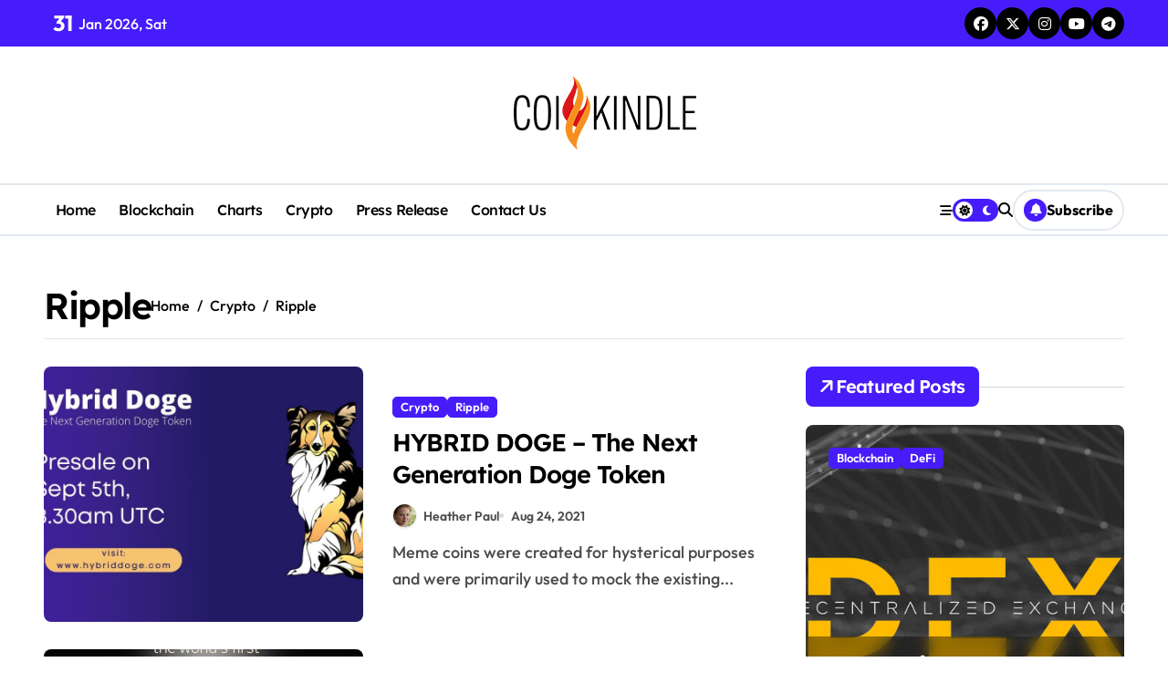

--- FILE ---
content_type: text/html; charset=UTF-8
request_url: https://coinkindle.org/category/crypto/ripple/
body_size: 13930
content:
<!DOCTYPE html><html lang="en-US" prefix="og: https://ogp.me/ns#"><head><script data-no-optimize="1">var litespeed_docref=sessionStorage.getItem("litespeed_docref");litespeed_docref&&(Object.defineProperty(document,"referrer",{get:function(){return litespeed_docref}}),sessionStorage.removeItem("litespeed_docref"));</script> <meta charset="UTF-8"><meta name="viewport" content="width=device-width, initial-scale=1"><link rel="profile" href="https://gmpg.org/xfn/11"><title>Ripple -</title><meta name="description" content="Ripple has the potential to revolutionize the way that world works and we want to be a part of that. -"/><meta name="robots" content="follow, index, max-snippet:-1, max-video-preview:-1, max-image-preview:large"/><link rel="canonical" href="https://coinkindle.org/category/crypto/ripple/" /><meta property="og:locale" content="en_US" /><meta property="og:type" content="article" /><meta property="og:title" content="Ripple -" /><meta property="og:description" content="Ripple has the potential to revolutionize the way that world works and we want to be a part of that. -" /><meta property="og:url" content="https://coinkindle.org/category/crypto/ripple/" /><meta property="og:site_name" content="Coinkindle" /><meta name="twitter:card" content="summary_large_image" /><meta name="twitter:title" content="Ripple -" /><meta name="twitter:description" content="Ripple has the potential to revolutionize the way that world works and we want to be a part of that. -" /><meta name="twitter:label1" content="Posts" /><meta name="twitter:data1" content="2" /> <script type="application/ld+json" class="rank-math-schema">{"@context":"https://schema.org","@graph":[{"@type":"Person","@id":"https://coinkindle.org/#person","name":"Dell Frami","image":{"@type":"ImageObject","@id":"https://coinkindle.org/#logo","url":"https://coinkindle.org/wp-content/uploads/2022/02/cropped-Coinkindle-logo-1-150x80.png","contentUrl":"https://coinkindle.org/wp-content/uploads/2022/02/cropped-Coinkindle-logo-1-150x80.png","caption":"Coinkindle","inLanguage":"en-US"}},{"@type":"WebSite","@id":"https://coinkindle.org/#website","url":"https://coinkindle.org","name":"Coinkindle","alternateName":"Coinkindle","publisher":{"@id":"https://coinkindle.org/#person"},"inLanguage":"en-US"},{"@type":"BreadcrumbList","@id":"https://coinkindle.org/category/crypto/ripple/#breadcrumb","itemListElement":[{"@type":"ListItem","position":"1","item":{"@id":"https://coinkindle.org","name":"Home"}},{"@type":"ListItem","position":"2","item":{"@id":"https://coinkindle.org/category/crypto/ripple/","name":"Ripple"}}]},{"@type":"CollectionPage","@id":"https://coinkindle.org/category/crypto/ripple/#webpage","url":"https://coinkindle.org/category/crypto/ripple/","name":"Ripple -","isPartOf":{"@id":"https://coinkindle.org/#website"},"inLanguage":"en-US","breadcrumb":{"@id":"https://coinkindle.org/category/crypto/ripple/#breadcrumb"}}]}</script> <link rel="alternate" type="application/rss+xml" title=" &raquo; Feed" href="https://coinkindle.org/feed/" /><link rel="alternate" type="application/rss+xml" title=" &raquo; Comments Feed" href="https://coinkindle.org/comments/feed/" /><link rel="alternate" type="application/rss+xml" title=" &raquo; Ripple Category Feed" href="https://coinkindle.org/category/crypto/ripple/feed/" /><style id='wp-img-auto-sizes-contain-inline-css' type='text/css'>img:is([sizes=auto i],[sizes^="auto," i]){contain-intrinsic-size:3000px 1500px}
/*# sourceURL=wp-img-auto-sizes-contain-inline-css */</style><link data-optimized="2" rel="stylesheet" href="https://coinkindle.org/wp-content/litespeed/css/220fd3d3e9f3e6fb3ef0ca2f1782a03e.css?ver=4e39f" /><style id='wp-block-library-theme-inline-css' type='text/css'>.wp-block-audio :where(figcaption){color:#555;font-size:13px;text-align:center}.is-dark-theme .wp-block-audio :where(figcaption){color:#ffffffa6}.wp-block-audio{margin:0 0 1em}.wp-block-code{border:1px solid #ccc;border-radius:4px;font-family:Menlo,Consolas,monaco,monospace;padding:.8em 1em}.wp-block-embed :where(figcaption){color:#555;font-size:13px;text-align:center}.is-dark-theme .wp-block-embed :where(figcaption){color:#ffffffa6}.wp-block-embed{margin:0 0 1em}.blocks-gallery-caption{color:#555;font-size:13px;text-align:center}.is-dark-theme .blocks-gallery-caption{color:#ffffffa6}:root :where(.wp-block-image figcaption){color:#555;font-size:13px;text-align:center}.is-dark-theme :root :where(.wp-block-image figcaption){color:#ffffffa6}.wp-block-image{margin:0 0 1em}.wp-block-pullquote{border-bottom:4px solid;border-top:4px solid;color:currentColor;margin-bottom:1.75em}.wp-block-pullquote :where(cite),.wp-block-pullquote :where(footer),.wp-block-pullquote__citation{color:currentColor;font-size:.8125em;font-style:normal;text-transform:uppercase}.wp-block-quote{border-left:.25em solid;margin:0 0 1.75em;padding-left:1em}.wp-block-quote cite,.wp-block-quote footer{color:currentColor;font-size:.8125em;font-style:normal;position:relative}.wp-block-quote:where(.has-text-align-right){border-left:none;border-right:.25em solid;padding-left:0;padding-right:1em}.wp-block-quote:where(.has-text-align-center){border:none;padding-left:0}.wp-block-quote.is-large,.wp-block-quote.is-style-large,.wp-block-quote:where(.is-style-plain){border:none}.wp-block-search .wp-block-search__label{font-weight:700}.wp-block-search__button{border:1px solid #ccc;padding:.375em .625em}:where(.wp-block-group.has-background){padding:1.25em 2.375em}.wp-block-separator.has-css-opacity{opacity:.4}.wp-block-separator{border:none;border-bottom:2px solid;margin-left:auto;margin-right:auto}.wp-block-separator.has-alpha-channel-opacity{opacity:1}.wp-block-separator:not(.is-style-wide):not(.is-style-dots){width:100px}.wp-block-separator.has-background:not(.is-style-dots){border-bottom:none;height:1px}.wp-block-separator.has-background:not(.is-style-wide):not(.is-style-dots){height:2px}.wp-block-table{margin:0 0 1em}.wp-block-table td,.wp-block-table th{word-break:normal}.wp-block-table :where(figcaption){color:#555;font-size:13px;text-align:center}.is-dark-theme .wp-block-table :where(figcaption){color:#ffffffa6}.wp-block-video :where(figcaption){color:#555;font-size:13px;text-align:center}.is-dark-theme .wp-block-video :where(figcaption){color:#ffffffa6}.wp-block-video{margin:0 0 1em}:root :where(.wp-block-template-part.has-background){margin-bottom:0;margin-top:0;padding:1.25em 2.375em}
/*# sourceURL=/wp-includes/css/dist/block-library/theme.min.css */</style><style id='classic-theme-styles-inline-css' type='text/css'>/*! This file is auto-generated */
.wp-block-button__link{color:#fff;background-color:#32373c;border-radius:9999px;box-shadow:none;text-decoration:none;padding:calc(.667em + 2px) calc(1.333em + 2px);font-size:1.125em}.wp-block-file__button{background:#32373c;color:#fff;text-decoration:none}
/*# sourceURL=/wp-includes/css/classic-themes.min.css */</style><style id='global-styles-inline-css' type='text/css'>:root{--wp--preset--aspect-ratio--square: 1;--wp--preset--aspect-ratio--4-3: 4/3;--wp--preset--aspect-ratio--3-4: 3/4;--wp--preset--aspect-ratio--3-2: 3/2;--wp--preset--aspect-ratio--2-3: 2/3;--wp--preset--aspect-ratio--16-9: 16/9;--wp--preset--aspect-ratio--9-16: 9/16;--wp--preset--color--black: #000000;--wp--preset--color--cyan-bluish-gray: #abb8c3;--wp--preset--color--white: #ffffff;--wp--preset--color--pale-pink: #f78da7;--wp--preset--color--vivid-red: #cf2e2e;--wp--preset--color--luminous-vivid-orange: #ff6900;--wp--preset--color--luminous-vivid-amber: #fcb900;--wp--preset--color--light-green-cyan: #7bdcb5;--wp--preset--color--vivid-green-cyan: #00d084;--wp--preset--color--pale-cyan-blue: #8ed1fc;--wp--preset--color--vivid-cyan-blue: #0693e3;--wp--preset--color--vivid-purple: #9b51e0;--wp--preset--gradient--vivid-cyan-blue-to-vivid-purple: linear-gradient(135deg,rgb(6,147,227) 0%,rgb(155,81,224) 100%);--wp--preset--gradient--light-green-cyan-to-vivid-green-cyan: linear-gradient(135deg,rgb(122,220,180) 0%,rgb(0,208,130) 100%);--wp--preset--gradient--luminous-vivid-amber-to-luminous-vivid-orange: linear-gradient(135deg,rgb(252,185,0) 0%,rgb(255,105,0) 100%);--wp--preset--gradient--luminous-vivid-orange-to-vivid-red: linear-gradient(135deg,rgb(255,105,0) 0%,rgb(207,46,46) 100%);--wp--preset--gradient--very-light-gray-to-cyan-bluish-gray: linear-gradient(135deg,rgb(238,238,238) 0%,rgb(169,184,195) 100%);--wp--preset--gradient--cool-to-warm-spectrum: linear-gradient(135deg,rgb(74,234,220) 0%,rgb(151,120,209) 20%,rgb(207,42,186) 40%,rgb(238,44,130) 60%,rgb(251,105,98) 80%,rgb(254,248,76) 100%);--wp--preset--gradient--blush-light-purple: linear-gradient(135deg,rgb(255,206,236) 0%,rgb(152,150,240) 100%);--wp--preset--gradient--blush-bordeaux: linear-gradient(135deg,rgb(254,205,165) 0%,rgb(254,45,45) 50%,rgb(107,0,62) 100%);--wp--preset--gradient--luminous-dusk: linear-gradient(135deg,rgb(255,203,112) 0%,rgb(199,81,192) 50%,rgb(65,88,208) 100%);--wp--preset--gradient--pale-ocean: linear-gradient(135deg,rgb(255,245,203) 0%,rgb(182,227,212) 50%,rgb(51,167,181) 100%);--wp--preset--gradient--electric-grass: linear-gradient(135deg,rgb(202,248,128) 0%,rgb(113,206,126) 100%);--wp--preset--gradient--midnight: linear-gradient(135deg,rgb(2,3,129) 0%,rgb(40,116,252) 100%);--wp--preset--font-size--small: 13px;--wp--preset--font-size--medium: 20px;--wp--preset--font-size--large: 36px;--wp--preset--font-size--x-large: 42px;--wp--preset--spacing--20: 0.44rem;--wp--preset--spacing--30: 0.67rem;--wp--preset--spacing--40: 1rem;--wp--preset--spacing--50: 1.5rem;--wp--preset--spacing--60: 2.25rem;--wp--preset--spacing--70: 3.38rem;--wp--preset--spacing--80: 5.06rem;--wp--preset--shadow--natural: 6px 6px 9px rgba(0, 0, 0, 0.2);--wp--preset--shadow--deep: 12px 12px 50px rgba(0, 0, 0, 0.4);--wp--preset--shadow--sharp: 6px 6px 0px rgba(0, 0, 0, 0.2);--wp--preset--shadow--outlined: 6px 6px 0px -3px rgb(255, 255, 255), 6px 6px rgb(0, 0, 0);--wp--preset--shadow--crisp: 6px 6px 0px rgb(0, 0, 0);}:root :where(.is-layout-flow) > :first-child{margin-block-start: 0;}:root :where(.is-layout-flow) > :last-child{margin-block-end: 0;}:root :where(.is-layout-flow) > *{margin-block-start: 24px;margin-block-end: 0;}:root :where(.is-layout-constrained) > :first-child{margin-block-start: 0;}:root :where(.is-layout-constrained) > :last-child{margin-block-end: 0;}:root :where(.is-layout-constrained) > *{margin-block-start: 24px;margin-block-end: 0;}:root :where(.is-layout-flex){gap: 24px;}:root :where(.is-layout-grid){gap: 24px;}body .is-layout-flex{display: flex;}.is-layout-flex{flex-wrap: wrap;align-items: center;}.is-layout-flex > :is(*, div){margin: 0;}body .is-layout-grid{display: grid;}.is-layout-grid > :is(*, div){margin: 0;}.has-black-color{color: var(--wp--preset--color--black) !important;}.has-cyan-bluish-gray-color{color: var(--wp--preset--color--cyan-bluish-gray) !important;}.has-white-color{color: var(--wp--preset--color--white) !important;}.has-pale-pink-color{color: var(--wp--preset--color--pale-pink) !important;}.has-vivid-red-color{color: var(--wp--preset--color--vivid-red) !important;}.has-luminous-vivid-orange-color{color: var(--wp--preset--color--luminous-vivid-orange) !important;}.has-luminous-vivid-amber-color{color: var(--wp--preset--color--luminous-vivid-amber) !important;}.has-light-green-cyan-color{color: var(--wp--preset--color--light-green-cyan) !important;}.has-vivid-green-cyan-color{color: var(--wp--preset--color--vivid-green-cyan) !important;}.has-pale-cyan-blue-color{color: var(--wp--preset--color--pale-cyan-blue) !important;}.has-vivid-cyan-blue-color{color: var(--wp--preset--color--vivid-cyan-blue) !important;}.has-vivid-purple-color{color: var(--wp--preset--color--vivid-purple) !important;}.has-black-background-color{background-color: var(--wp--preset--color--black) !important;}.has-cyan-bluish-gray-background-color{background-color: var(--wp--preset--color--cyan-bluish-gray) !important;}.has-white-background-color{background-color: var(--wp--preset--color--white) !important;}.has-pale-pink-background-color{background-color: var(--wp--preset--color--pale-pink) !important;}.has-vivid-red-background-color{background-color: var(--wp--preset--color--vivid-red) !important;}.has-luminous-vivid-orange-background-color{background-color: var(--wp--preset--color--luminous-vivid-orange) !important;}.has-luminous-vivid-amber-background-color{background-color: var(--wp--preset--color--luminous-vivid-amber) !important;}.has-light-green-cyan-background-color{background-color: var(--wp--preset--color--light-green-cyan) !important;}.has-vivid-green-cyan-background-color{background-color: var(--wp--preset--color--vivid-green-cyan) !important;}.has-pale-cyan-blue-background-color{background-color: var(--wp--preset--color--pale-cyan-blue) !important;}.has-vivid-cyan-blue-background-color{background-color: var(--wp--preset--color--vivid-cyan-blue) !important;}.has-vivid-purple-background-color{background-color: var(--wp--preset--color--vivid-purple) !important;}.has-black-border-color{border-color: var(--wp--preset--color--black) !important;}.has-cyan-bluish-gray-border-color{border-color: var(--wp--preset--color--cyan-bluish-gray) !important;}.has-white-border-color{border-color: var(--wp--preset--color--white) !important;}.has-pale-pink-border-color{border-color: var(--wp--preset--color--pale-pink) !important;}.has-vivid-red-border-color{border-color: var(--wp--preset--color--vivid-red) !important;}.has-luminous-vivid-orange-border-color{border-color: var(--wp--preset--color--luminous-vivid-orange) !important;}.has-luminous-vivid-amber-border-color{border-color: var(--wp--preset--color--luminous-vivid-amber) !important;}.has-light-green-cyan-border-color{border-color: var(--wp--preset--color--light-green-cyan) !important;}.has-vivid-green-cyan-border-color{border-color: var(--wp--preset--color--vivid-green-cyan) !important;}.has-pale-cyan-blue-border-color{border-color: var(--wp--preset--color--pale-cyan-blue) !important;}.has-vivid-cyan-blue-border-color{border-color: var(--wp--preset--color--vivid-cyan-blue) !important;}.has-vivid-purple-border-color{border-color: var(--wp--preset--color--vivid-purple) !important;}.has-vivid-cyan-blue-to-vivid-purple-gradient-background{background: var(--wp--preset--gradient--vivid-cyan-blue-to-vivid-purple) !important;}.has-light-green-cyan-to-vivid-green-cyan-gradient-background{background: var(--wp--preset--gradient--light-green-cyan-to-vivid-green-cyan) !important;}.has-luminous-vivid-amber-to-luminous-vivid-orange-gradient-background{background: var(--wp--preset--gradient--luminous-vivid-amber-to-luminous-vivid-orange) !important;}.has-luminous-vivid-orange-to-vivid-red-gradient-background{background: var(--wp--preset--gradient--luminous-vivid-orange-to-vivid-red) !important;}.has-very-light-gray-to-cyan-bluish-gray-gradient-background{background: var(--wp--preset--gradient--very-light-gray-to-cyan-bluish-gray) !important;}.has-cool-to-warm-spectrum-gradient-background{background: var(--wp--preset--gradient--cool-to-warm-spectrum) !important;}.has-blush-light-purple-gradient-background{background: var(--wp--preset--gradient--blush-light-purple) !important;}.has-blush-bordeaux-gradient-background{background: var(--wp--preset--gradient--blush-bordeaux) !important;}.has-luminous-dusk-gradient-background{background: var(--wp--preset--gradient--luminous-dusk) !important;}.has-pale-ocean-gradient-background{background: var(--wp--preset--gradient--pale-ocean) !important;}.has-electric-grass-gradient-background{background: var(--wp--preset--gradient--electric-grass) !important;}.has-midnight-gradient-background{background: var(--wp--preset--gradient--midnight) !important;}.has-small-font-size{font-size: var(--wp--preset--font-size--small) !important;}.has-medium-font-size{font-size: var(--wp--preset--font-size--medium) !important;}.has-large-font-size{font-size: var(--wp--preset--font-size--large) !important;}.has-x-large-font-size{font-size: var(--wp--preset--font-size--x-large) !important;}
:root :where(.wp-block-pullquote){font-size: 1.5em;line-height: 1.6;}
/*# sourceURL=global-styles-inline-css */</style> <script type="litespeed/javascript" data-src="https://coinkindle.org/wp-includes/js/jquery/jquery.min.js" id="jquery-core-js"></script> <script id="whp4872front.js1405-js-extra" type="litespeed/javascript">var whp_local_data={"add_url":"http://coinkindle.org/wp-admin/post-new.php?post_type=event","ajaxurl":"https://coinkindle.org/wp-admin/admin-ajax.php"}</script> <link rel="https://api.w.org/" href="https://coinkindle.org/wp-json/" /><link rel="alternate" title="JSON" type="application/json" href="https://coinkindle.org/wp-json/wp/v2/categories/71" /><link rel="EditURI" type="application/rsd+xml" title="RSD" href="https://coinkindle.org/xmlrpc.php?rsd" /> <script type="litespeed/javascript">(function(w,d,s,l,i){w[l]=w[l]||[];w[l].push({'gtm.start':new Date().getTime(),event:'gtm.js'});var f=d.getElementsByTagName(s)[0],j=d.createElement(s),dl=l!='dataLayer'?'&l='+l:'';j.async=!0;j.src='https://www.googletagmanager.com/gtm.js?id='+i+dl;f.parentNode.insertBefore(j,f)})(window,document,'script','dataLayer','GTM-TF6T5B5')</script> <style>.bs-blog-post p:nth-of-type(1)::first-letter {
                display: none;
            }</style><meta name="generator" content="Elementor 3.34.1; features: additional_custom_breakpoints; settings: css_print_method-external, google_font-enabled, font_display-auto"><style>.e-con.e-parent:nth-of-type(n+4):not(.e-lazyloaded):not(.e-no-lazyload),
				.e-con.e-parent:nth-of-type(n+4):not(.e-lazyloaded):not(.e-no-lazyload) * {
					background-image: none !important;
				}
				@media screen and (max-height: 1024px) {
					.e-con.e-parent:nth-of-type(n+3):not(.e-lazyloaded):not(.e-no-lazyload),
					.e-con.e-parent:nth-of-type(n+3):not(.e-lazyloaded):not(.e-no-lazyload) * {
						background-image: none !important;
					}
				}
				@media screen and (max-height: 640px) {
					.e-con.e-parent:nth-of-type(n+2):not(.e-lazyloaded):not(.e-no-lazyload),
					.e-con.e-parent:nth-of-type(n+2):not(.e-lazyloaded):not(.e-no-lazyload) * {
						background-image: none !important;
					}
				}</style><style type="text/css">.site-title,
                .site-description {
                    position: absolute;
                    clip: rect(1px, 1px, 1px, 1px);
                }</style></head><body class="archive category category-ripple category-71 wp-custom-logo wp-embed-responsive wp-theme-newspaperup wide hfeed  ta-hide-date-author-in-list defaultcolor elementor-default elementor-kit-6" ><noscript><iframe data-lazyloaded="1" src="about:blank" data-litespeed-src="https://www.googletagmanager.com/ns.html?id=GTM-TF6T5B5"
height="0" width="0" style="display:none;visibility:hidden"></iframe></noscript><div id="page" class="site">
<a class="skip-link screen-reader-text" href="#content">
Skip to content    </a><div class="wrapper" id="custom-background-css"><header class="bs-default"><div class="clearfix"></div><div class="bs-head-detail d-none d-lg-flex"><div class="container"><div class="row align-items-center"><div class="col-md-12 col-xs-12"><div class="tobbar-right d-flex-space flex-wrap "><div class="top-date ms-1">
<span class="day">
31                </span>
Jan 2026, Sat</div><ul class="bs-social"><li>
<a  href="#">
<i class="fab fa-facebook"></i>
</a></li><li>
<a  href="#">
<i class="fa-brands fa-x-twitter"></i>
</a></li><li>
<a  href="#">
<i class="fab fa-instagram"></i>
</a></li><li>
<a  href="#">
<i class="fab fa-youtube"></i>
</a></li><li>
<a  href="#">
<i class="fab fa-telegram"></i>
</a></li></ul></div></div></div></div></div><div class="bs-header-main"><div class="inner responsive"><div class="container"><div class="row align-center"><div class="col-md-12 text-center"><div class="logo"><div class="site-logo">
<a href="https://coinkindle.org/" class="navbar-brand" rel="home"><img data-lazyloaded="1" src="[data-uri]" width="250" height="80" data-src="https://coinkindle.org/wp-content/uploads/2022/02/cropped-Coinkindle-logo-1.png" class="custom-logo" alt="Coinkindle logo" decoding="async" /></a></div><div class="site-branding-text d-none"><p class="site-title"> <a href="https://coinkindle.org/" rel="home"></a></p><p class="site-description"></p></div></div></div><div class="col-md-12 center"></div></div></div></div></div><div class="bs-menu-full sticky-header"><div class="container"><div class="main-nav d-flex align-center"><div class="navbar-wp">
<button class="menu-btn">
<span class="icon-bar"></span>
<span class="icon-bar"></span>
<span class="icon-bar"></span>
</button><nav id="main-nav" class="nav-wp justify-start"><ul id="menu-head" class="sm sm-clean"><li id="menu-item-1752" class="menu-item menu-item-type-custom menu-item-object-custom menu-item-home menu-item-1752"><a class="nav-link" title="Home" href="https://coinkindle.org/">Home</a></li><li id="menu-item-1643" class="menu-item menu-item-type-taxonomy menu-item-object-category menu-item-1643"><a class="nav-link" title="Blockchain" href="https://coinkindle.org/category/blockchain/">Blockchain</a></li><li id="menu-item-1772" class="menu-item menu-item-type-taxonomy menu-item-object-category menu-item-1772"><a class="nav-link" title="Charts" href="https://coinkindle.org/category/charts/">Charts</a></li><li id="menu-item-1777" class="menu-item menu-item-type-taxonomy menu-item-object-category current-category-ancestor menu-item-1777"><a class="nav-link" title="Crypto" href="https://coinkindle.org/category/crypto/">Crypto</a></li><li id="menu-item-1804" class="menu-item menu-item-type-taxonomy menu-item-object-category menu-item-1804"><a class="nav-link" title="Press Release" href="https://coinkindle.org/category/press-release/">Press Release</a></li><li id="menu-item-1746" class="menu-item menu-item-type-post_type menu-item-object-page menu-item-1746"><a class="nav-link" title="Contact Us" href="https://coinkindle.org/contact-us/">Contact Us</a></li></ul></nav></div><div class="right-nav"><div class="hedaer-offcanvas d-none d-lg-block">
<button class="offcanvas-trigger" bs-data-clickable-end="true">
<i class="fa-solid fa-bars-staggered"></i>
</button></div>
<label class="switch d-none d-lg-inline-block" for="switch">
<input type="checkbox" name="theme" id="switch" class="defaultcolor" data-skin-mode="defaultcolor">
<span class="slider"></span>
</label>
<a class="msearch element" href="#" bs-search-clickable="true">
<i class="fa-solid fa-magnifying-glass"></i>
</a>
<a href="#" class="subscribe-btn btn btn-one d-flex" data-text="Subscribe"  target="_blank">
<i class="fas fa-bell"></i> <span>Subscribe</span>    </a></div></div></div></div></header><main id="content" class="archive-class content"><div class="container" ><div class="bs-card-box page-entry-title"><div class="page-entry-title-box"><h1 class="entry-title title mb-0">Ripple</h1></div><div class="bs-breadcrumb-section"><div class="overlay"><div class="row"><nav aria-label="breadcrumb"><ol class="breadcrumb"><div role="navigation" aria-label="Breadcrumbs" class="breadcrumb-trail breadcrumbs" itemprop="breadcrumb"><ul class="breadcrumb trail-items" itemscope itemtype="http://schema.org/BreadcrumbList"><meta name="numberOfItems" content="3" /><meta name="itemListOrder" content="Ascending" /><li itemprop="itemListElement breadcrumb-item" itemscope itemtype="http://schema.org/ListItem" class="trail-item breadcrumb-item  trail-begin"><a href="https://coinkindle.org/" rel="home" itemprop="item"><span itemprop="name">Home</span></a><meta itemprop="position" content="1" /></li><li itemprop="itemListElement breadcrumb-item" itemscope itemtype="http://schema.org/ListItem" class="trail-item breadcrumb-item "><a href="https://coinkindle.org/category/crypto/" itemprop="item"><span itemprop="name">Crypto</span></a><meta itemprop="position" content="2" /></li><li itemprop="itemListElement breadcrumb-item" itemscope itemtype="http://schema.org/ListItem" class="trail-item breadcrumb-item  trail-end"><span itemprop="name"><span itemprop="name">Ripple</span></span><meta itemprop="position" content="3" /></li></ul></div></ol></nav></div></div></div></div><div class="row"><div class="col-lg-8 content-right"><div id="list" class="align_cls d-grid post-915 post type-post status-publish format-standard has-post-thumbnail hentry category-crypto category-ripple"><div id="post-915" class="bs-blog-post list-blog post-915 post type-post status-publish format-standard has-post-thumbnail hentry category-crypto category-ripple"><div class="bs-blog-thumb lg back-img" style="background-image: url('https://coinkindle.org/wp-content/uploads/2021/08/DOge.jpg');">
<a href="https://coinkindle.org/hybrid-doge-the-next-generation-doge-token/" class="link-div"></a></div><article class="small col"><div class="bs-blog-category one">
<a href="https://coinkindle.org/category/crypto/" style="" id="category_25_color" >
Crypto                        </a>
<a href="https://coinkindle.org/category/crypto/ripple/" style="" id="category_71_color" >
Ripple                        </a></div><h4 class="entry-title title"><a href="https://coinkindle.org/hybrid-doge-the-next-generation-doge-token/">HYBRID DOGE &#8211; The Next Generation Doge Token</a></h4><div class="bs-blog-meta">
<span class="bs-author">
<a class="auth" href="https://coinkindle.org/author/heatherpaul/">
<img data-lazyloaded="1" src="[data-uri]" data-src="https://coinkindle.org/wp-content/uploads/2022/10/Heather-Paul-150x150.jpg" width="150" height="150" data-srcset="https://coinkindle.org/wp-content/uploads/2022/10/Heather-Paul-300x300.jpg 2x" alt="Heather Paul" class="avatar avatar-150 wp-user-avatar wp-user-avatar-150 alignnone photo" />Heather Paul            </a>
</span>
<span class="bs-blog-date">
<a href="https://coinkindle.org/2021/08/"><time datetime="">Aug 24, 2021</time></a>
</span></div><p>Meme coins were created for hysterical purposes and were primarily used to mock the existing...</p></article></div><div id="post-657" class="bs-blog-post list-blog post-657 post type-post status-publish format-standard has-post-thumbnail hentry category-crypto category-ripple"><div class="bs-blog-thumb lg back-img" style="background-image: url('https://coinkindle.org/wp-content/uploads/2021/06/photo_2021-06-19_21-02-35.jpg');">
<a href="https://coinkindle.org/the-bitcoin-trophy-an-artwork-that-disrupts-nfts/" class="link-div"></a></div><article class="small col"><div class="bs-blog-category one">
<a href="https://coinkindle.org/category/crypto/" style="" id="category_25_color" >
Crypto                        </a>
<a href="https://coinkindle.org/category/crypto/ripple/" style="" id="category_71_color" >
Ripple                        </a></div><h4 class="entry-title title"><a href="https://coinkindle.org/the-bitcoin-trophy-an-artwork-that-disrupts-nfts/">The Bitcoin Trophy: an artwork that disrupts NFTs</a></h4><div class="bs-blog-meta">
<span class="bs-author">
<a class="auth" href="https://coinkindle.org/author/hannabotsford/">
<img data-lazyloaded="1" src="[data-uri]" data-src="https://coinkindle.org/wp-content/uploads/2022/10/Hanna-Botsford-150x150.jpg" width="150" height="150" data-srcset="https://coinkindle.org/wp-content/uploads/2022/10/Hanna-Botsford-300x300.jpg 2x" alt="Hanna Botsford" class="avatar avatar-150 wp-user-avatar wp-user-avatar-150 alignnone photo" />Hanna Botsford            </a>
</span>
<span class="bs-blog-date">
<a href="https://coinkindle.org/2021/06/"><time datetime="">Jun 21, 2021</time></a>
</span></div><p>The crypto space is constantly evolving with beautiful concepts. From digital currencies to NTFs and...</p></article></div><div class="newspaperup-pagination d-flex-center"></div></div></div><aside class="col-lg-4 sidebar-right"><div id="sidebar-right" class="bs-sidebar bs-sticky"><div id="featured_post_widget-3" class="bs-widget featured_post_Widget"><div class="featured-widget wd-back"><div class="bs-widget-title one"><h4 class="title"><span><i class="fas fa-arrow-right"></i></span>Featured Posts</h4><div class="border-line"></div></div><div class="d-grid column2"><div class="colinn"><div class="bs-blog-post three lg back-img bshre mb-4 mb-md-0" style="background-image: url('https://coinkindle.org/wp-content/uploads/2023/06/shutterstock_1352636270-2-2.jpg');">
<a href="https://coinkindle.org/integrating-cross-chain-bridges-with-decentralized-exchanges-dexs-benefits-and-challenges/" class="link-div"></a><div class="bs-blog-category one">
<a href="https://coinkindle.org/category/blockchain/" style="" id="category_7_color" >
Blockchain                        </a>
<a href="https://coinkindle.org/category/defi/" style="" id="category_1_color" >
DeFi                        </a></div><div class="inner"><div class="title-wrap"><h4 class="title"><a title="Integrating Cross-Chain Bridges with Decentralized Exchanges (DEXs): Benefits and Challenges" href="https://coinkindle.org/integrating-cross-chain-bridges-with-decentralized-exchanges-dexs-benefits-and-challenges/">Integrating Cross-Chain Bridges with Decentralized Exchanges (DEXs): Benefits and Challenges</a></h4><div class="btn-wrap">
<a href="https://coinkindle.org/integrating-cross-chain-bridges-with-decentralized-exchanges-dexs-benefits-and-challenges/"><i class="fas fa-arrow-right"></i></a></div></div><div class="bs-blog-meta">
<span class="bs-author">
<a class="auth" href="https://coinkindle.org/author/hannabotsford/">
<img data-lazyloaded="1" src="[data-uri]" data-src="https://coinkindle.org/wp-content/uploads/2022/10/Hanna-Botsford-150x150.jpg" width="150" height="150" data-srcset="https://coinkindle.org/wp-content/uploads/2022/10/Hanna-Botsford-300x300.jpg 2x" alt="Hanna Botsford" class="avatar avatar-150 wp-user-avatar wp-user-avatar-150 alignnone photo" />Hanna Botsford            </a>
</span>
<span class="bs-blog-date">
<a href="https://coinkindle.org/2023/06/"><time datetime="">Jun 19, 2023</time></a>
</span>
<span class="comments-link"> <a href="#">0 Comments</a> </span></div></div></div></div><div class="colinn"><div class="small-post"><div class="img-small-post back-img hlgr" style="background-image: url('https://coinkindle.org/wp-content/uploads/2023/06/20211106-Cross-Chain-Swap-News-1200x675-1.jpg');">
<a href="https://coinkindle.org/cross-chain-swaps-enabling-seamless-asset-transfers-across-different-blockchain-networks/" class="link-div"></a></div><div class="small-post-content"><div class="bs-blog-category one">
<a href="https://coinkindle.org/category/blockchain/" style="" id="category_7_color" >
Blockchain                        </a></div><h5 class="title"><a title="Cross-Chain Swaps: Enabling Seamless Asset Transfers Across Different Blockchain Networks" href="https://coinkindle.org/cross-chain-swaps-enabling-seamless-asset-transfers-across-different-blockchain-networks/">Cross-Chain Swaps: Enabling Seamless Asset Transfers Across Different Blockchain Networks</a></h5><div class="bs-blog-meta">
<span class="bs-blog-date">
<a href="https://coinkindle.org/2023/06/"><time datetime="">Jun 15, 2023</time></a>
</span></div></div></div><div class="small-post"><div class="img-small-post back-img hlgr" style="background-image: url('https://coinkindle.org/wp-content/uploads/2023/06/Blockchain-Games-to-Play-and-Earn.jpg');">
<a href="https://coinkindle.org/nfts-revolutionizing-ownership-in-blockchain-gaming/" class="link-div"></a></div><div class="small-post-content"><div class="bs-blog-category one">
<a href="https://coinkindle.org/category/blockchain/" style="" id="category_7_color" >
Blockchain                        </a>
<a href="https://coinkindle.org/category/nft/" style="" id="category_102_color" >
NFT                        </a></div><h5 class="title"><a title="NFTs: Revolutionizing Ownership in Blockchain Gaming" href="https://coinkindle.org/nfts-revolutionizing-ownership-in-blockchain-gaming/">NFTs: Revolutionizing Ownership in Blockchain Gaming</a></h5><div class="bs-blog-meta">
<span class="bs-blog-date">
<a href="https://coinkindle.org/2023/06/"><time datetime="">Jun 8, 2023</time></a>
</span></div></div></div><div class="small-post"><div class="img-small-post back-img hlgr" style="background-image: url('https://coinkindle.org/wp-content/uploads/2023/06/Think-You-Know-Everything-About-Bitcoin-Here-Are-A-Few-Facts-That-Might-Surprise-You-1.jpg');">
<a href="https://coinkindle.org/the-environmental-impact-of-blockchain-and-defi-examining-sustainability/" class="link-div"></a></div><div class="small-post-content"><div class="bs-blog-category one">
<a href="https://coinkindle.org/category/blockchain/" style="" id="category_7_color" >
Blockchain                        </a>
<a href="https://coinkindle.org/category/defi/" style="" id="category_1_color" >
DeFi                        </a></div><h5 class="title"><a title="The Environmental Impact of Blockchain and DeFi: Examining Sustainability" href="https://coinkindle.org/the-environmental-impact-of-blockchain-and-defi-examining-sustainability/">The Environmental Impact of Blockchain and DeFi: Examining Sustainability</a></h5><div class="bs-blog-meta">
<span class="bs-blog-date">
<a href="https://coinkindle.org/2023/06/"><time datetime="">Jun 2, 2023</time></a>
</span></div></div></div></div></div></div></div></div></aside></div></div></main><div class="missed"><div class="container"><div class="row"><div class="col-12"><div class="wd-back position-relative"><div class="bs-widget-title one"><h4 class="title"><span><i class="fas fa-arrow-right"></i></span>Latest News</h4><div class="border-line"></div></div><div class="missedslider d-grid column4"><div class="bs-blog-post three md back-img bshre mb-0"  style="background-image: url('https://coinkindle.org/wp-content/uploads/2025/11/unnamed-68_11zon.png'); ">
<a class="link-div" href="https://coinkindle.org/why-more-indian-traders-are-choosing-delta-exchange-for-daily-crypto-derivatives-trading-needs/"></a><div class="bs-blog-category one">
<a href="https://coinkindle.org/category/defi/" style="" id="category_1_color" >
DeFi                        </a></div><div class="inner"><div class="title-wrap"><h4 class="title bsm"><a href="https://coinkindle.org/why-more-indian-traders-are-choosing-delta-exchange-for-daily-crypto-derivatives-trading-needs/">Why More Indian Traders Are Choosing Delta Exchange for Daily Crypto Derivatives Trading Needs</a></h4><div class="btn-wrap">
<a href="https://coinkindle.org/why-more-indian-traders-are-choosing-delta-exchange-for-daily-crypto-derivatives-trading-needs/"><i class="fas fa-arrow-right"></i></a></div></div></div></div><div class="bs-blog-post three md back-img bshre mb-0"  style="background-image: url('https://coinkindle.org/wp-content/uploads/2025/10/unnamed-10-1024x576.webp'); ">
<a class="link-div" href="https://coinkindle.org/aivoras-voucher-alpha-the-new-trading-rewards-system-is-here/"></a><div class="bs-blog-category one">
<a href="https://coinkindle.org/category/press-release/" style="" id="category_19_color" >
Press Release                        </a></div><div class="inner"><div class="title-wrap"><h4 class="title bsm"><a href="https://coinkindle.org/aivoras-voucher-alpha-the-new-trading-rewards-system-is-here/">Aivora&#8217;s Voucher Alpha: The New Trading Rewards System is Here</a></h4><div class="btn-wrap">
<a href="https://coinkindle.org/aivoras-voucher-alpha-the-new-trading-rewards-system-is-here/"><i class="fas fa-arrow-right"></i></a></div></div></div></div><div class="bs-blog-post three md back-img bshre mb-0"  style="background-image: url('https://coinkindle.org/wp-content/uploads/2025/09/unnamed-4-1024x341.webp'); ">
<a class="link-div" href="https://coinkindle.org/aivora-launches-unique-application-features-voucher-vip-zone/"></a><div class="bs-blog-category one">
<a href="https://coinkindle.org/category/press-release/" style="" id="category_19_color" >
Press Release                        </a></div><div class="inner"><div class="title-wrap"><h4 class="title bsm"><a href="https://coinkindle.org/aivora-launches-unique-application-features-voucher-vip-zone/">Aivora Launches Unique Application Features: Voucher &amp; VIP Zone</a></h4><div class="btn-wrap">
<a href="https://coinkindle.org/aivora-launches-unique-application-features-voucher-vip-zone/"><i class="fas fa-arrow-right"></i></a></div></div></div></div><div class="bs-blog-post three md back-img bshre mb-0"  style="background-image: url('https://coinkindle.org/wp-content/uploads/2025/09/unnamed-3.webp'); ">
<a class="link-div" href="https://coinkindle.org/how-to-optimize-your-trading-on-aivora-exchange/"></a><div class="bs-blog-category one">
<a href="https://coinkindle.org/category/press-release/" style="" id="category_19_color" >
Press Release                        </a></div><div class="inner"><div class="title-wrap"><h4 class="title bsm"><a href="https://coinkindle.org/how-to-optimize-your-trading-on-aivora-exchange/">How to optimize your trading on Aivora Exchange</a></h4><div class="btn-wrap">
<a href="https://coinkindle.org/how-to-optimize-your-trading-on-aivora-exchange/"><i class="fas fa-arrow-right"></i></a></div></div></div></div></div></div></div></div></div></div><footer class="footer one "
><div class="overlay" style="background-color: ;"><div class="bs-footer-bottom-area"><div class="container"><div class="row align-center"><div class="col-lg-6 col-md-6"><div class="footer-logo text-xs">
<a href="https://coinkindle.org/" class="navbar-brand" rel="home"><img data-lazyloaded="1" src="[data-uri]" width="250" height="80" data-src="https://coinkindle.org/wp-content/uploads/2022/02/cropped-Coinkindle-logo-1.png" class="custom-logo" alt="Coinkindle logo" decoding="async" /></a><div class="site-branding-text"><p class="site-title-footer"> <a href="https://coinkindle.org/" rel="home"></a></p><p class="site-description-footer"></p></div></div></div><div class="col-lg-6 col-md-6"><ul class="bs-social"><li>
<a  href="#">
<i class="fab fa-facebook"></i>
</a></li><li>
<a  href="#">
<i class="fa-brands fa-x-twitter"></i>
</a></li><li>
<a  href="#">
<i class="fab fa-instagram"></i>
</a></li><li>
<a  href="#">
<i class="fab fa-youtube"></i>
</a></li><li>
<a  href="#">
<i class="fab fa-telegram"></i>
</a></li></ul></div></div></div></div><div class="bs-footer-copyright"><div class="container"><div class="row"><div class="col-lg-6 col-md-6 text-xs"><p class="mb-0">
Copyright &copy; All rights reserved                                            <span class="sep"> | </span>
<a href="#" target="_blank">Newspaperup</a> by <a href="https://themeansar.com" target="_blank">Themeansar</a>.</p></div><div class="col-lg-6 col-md-6 text-md-end text-xs"><ul id="menu-footer-page-menu" class="info-right"><li id="menu-item-1747" class="menu-item menu-item-type-post_type menu-item-object-page menu-item-1747"><a class="nav-link" title="Contact Us" href="https://coinkindle.org/contact-us/">Contact Us</a></li><li id="menu-item-1946" class="menu-item menu-item-type-post_type menu-item-object-page menu-item-1946"><a class="nav-link" title="Privacy and Policy" href="https://coinkindle.org/privacy-and-policy/">Privacy and Policy</a></li><li id="menu-item-1749" class="menu-item menu-item-type-post_type menu-item-object-page menu-item-1749"><a class="nav-link" title="Terms and Conditions" href="https://coinkindle.org/terms-and-conditions/">Terms and Conditions</a></li><li id="menu-item-1750" class="menu-item menu-item-type-post_type menu-item-object-page menu-item-1750"><a class="nav-link" title="About Us" href="https://coinkindle.org/about-us/">About Us</a></li></ul></div></div></div></div></div></footer></div><div class="newspaperup_stt">
<a href="#" class="bs_upscr">
<i class="fa-solid fa-angle-up"></i>
</a></div><aside class="bs-offcanvas end" bs-data-targeted="true"><div class="bs-offcanvas-close">
<a href="#" class="bs-offcanvas-btn-close" bs-data-removable="true">
<span></span>
<span></span>
</a></div><div class="bs-offcanvas-inner"><div class="bs-card-box empty-sidebar"><div class="bs-widget-title one"><h4 class="title"><span><i class="fas fa-arrow-right"></i></span>Header Toggle Sidebar</h4><div class="border-line"></div></div><p class='empty-sidebar-widget-text'>
This is an example widget to show how the Header Toggle Sidebar looks by default. You can add custom widgets from the          <a href='https://coinkindle.org/wp-admin/widgets.php' title='widgets'>
widgets          </a>
in the admin.</p></div></div></aside><div class="search-popup" bs-search-targeted="true"><div class="search-popup-content"><div class="search-popup-close">
<button type="button" class="btn-close" bs-dismiss-search="true"><i class="fa-solid fa-xmark"></i></button></div><div class="search-inner"><form role="search" method="get" class="search-form" action="https://coinkindle.org/">
<label>
<span class="screen-reader-text">Search for:</span>
<input type="search" class="search-field" placeholder="Search &hellip;" value="" name="s" />
</label>
<input type="submit" class="search-submit" value="Search" /></form></div></div></div>
 <script type="speculationrules">{"prefetch":[{"source":"document","where":{"and":[{"href_matches":"/*"},{"not":{"href_matches":["/wp-*.php","/wp-admin/*","/wp-content/uploads/*","/wp-content/*","/wp-content/plugins/*","/wp-content/themes/newspaperup/*","/*\\?(.+)"]}},{"not":{"selector_matches":"a[rel~=\"nofollow\"]"}},{"not":{"selector_matches":".no-prefetch, .no-prefetch a"}}]},"eagerness":"conservative"}]}</script> <div class="bs-overlay-section" bs-remove-overlay="true"></div><style type="text/css">:root {
      --wrap-color: #fff;
    }
  /* Top Bar Color*/
  .bs-head-detail, .bs-latest-news .bn_title .title i {
    background: ;
  }
  .bs-head-detail, .bs-latest-news .bs-latest-news-slider a{
    color: ;
  }
  /*==================== Site title and tagline ====================*/
  .site-title a, .site-description{
    color: 000;
  }
  body.dark .site-title a, body.dark .site-description{
    color: #fff;
  }
  /*=================== Blog Post Color ===================*/
  .site-branding-text .site-title a:hover{
    color:  !important;
  }
  body.dark .site-branding-text .site-title a:hover{
    color:  !important;
  }
  /* Footer Color*/
  footer .bs-footer-copyright {
    background: ;
  }
  footer .bs-widget p, footer .site-title a, footer .site-title a:hover , footer .site-description, footer .site-description:hover, footer .bs-widget h6, footer .mg_contact_widget .bs-widget h6 {
    color: ;
  }
  footer .bs-footer-copyright p, footer .bs-footer-copyright a {
    color: ;
  }
  @media (min-width: 992px) {
      
      .archive-class .sidebar-right, .archive-class .sidebar-left , .index-class .sidebar-right, .index-class .sidebar-left{
        flex: 100;
        max-width:% !important;
      }
      .archive-class .content-right , .index-class .content-right {
        max-width: calc((100% - %)) !important;
      }
    }</style> <script type="litespeed/javascript">const lazyloadRunObserver=()=>{const lazyloadBackgrounds=document.querySelectorAll(`.e-con.e-parent:not(.e-lazyloaded)`);const lazyloadBackgroundObserver=new IntersectionObserver((entries)=>{entries.forEach((entry)=>{if(entry.isIntersecting){let lazyloadBackground=entry.target;if(lazyloadBackground){lazyloadBackground.classList.add('e-lazyloaded')}
lazyloadBackgroundObserver.unobserve(entry.target)}})},{rootMargin:'200px 0px 200px 0px'});lazyloadBackgrounds.forEach((lazyloadBackground)=>{lazyloadBackgroundObserver.observe(lazyloadBackground)})};const events=['DOMContentLiteSpeedLoaded','elementor/lazyload/observe',];events.forEach((event)=>{document.addEventListener(event,lazyloadRunObserver)})</script> <script type="litespeed/javascript">/(trident|msie)/i.test(navigator.userAgent)&&document.getElementById&&window.addEventListener&&window.addEventListener("hashchange",function(){var t,e=location.hash.substring(1);/^[A-z0-9_-]+$/.test(e)&&(t=document.getElementById(e))&&(/^(?:a|select|input|button|textarea)$/i.test(t.tagName)||(t.tabIndex=-1),t.focus())},!1)</script> <script data-no-optimize="1">window.lazyLoadOptions=Object.assign({},{threshold:300},window.lazyLoadOptions||{});!function(t,e){"object"==typeof exports&&"undefined"!=typeof module?module.exports=e():"function"==typeof define&&define.amd?define(e):(t="undefined"!=typeof globalThis?globalThis:t||self).LazyLoad=e()}(this,function(){"use strict";function e(){return(e=Object.assign||function(t){for(var e=1;e<arguments.length;e++){var n,a=arguments[e];for(n in a)Object.prototype.hasOwnProperty.call(a,n)&&(t[n]=a[n])}return t}).apply(this,arguments)}function o(t){return e({},at,t)}function l(t,e){return t.getAttribute(gt+e)}function c(t){return l(t,vt)}function s(t,e){return function(t,e,n){e=gt+e;null!==n?t.setAttribute(e,n):t.removeAttribute(e)}(t,vt,e)}function i(t){return s(t,null),0}function r(t){return null===c(t)}function u(t){return c(t)===_t}function d(t,e,n,a){t&&(void 0===a?void 0===n?t(e):t(e,n):t(e,n,a))}function f(t,e){et?t.classList.add(e):t.className+=(t.className?" ":"")+e}function _(t,e){et?t.classList.remove(e):t.className=t.className.replace(new RegExp("(^|\\s+)"+e+"(\\s+|$)")," ").replace(/^\s+/,"").replace(/\s+$/,"")}function g(t){return t.llTempImage}function v(t,e){!e||(e=e._observer)&&e.unobserve(t)}function b(t,e){t&&(t.loadingCount+=e)}function p(t,e){t&&(t.toLoadCount=e)}function n(t){for(var e,n=[],a=0;e=t.children[a];a+=1)"SOURCE"===e.tagName&&n.push(e);return n}function h(t,e){(t=t.parentNode)&&"PICTURE"===t.tagName&&n(t).forEach(e)}function a(t,e){n(t).forEach(e)}function m(t){return!!t[lt]}function E(t){return t[lt]}function I(t){return delete t[lt]}function y(e,t){var n;m(e)||(n={},t.forEach(function(t){n[t]=e.getAttribute(t)}),e[lt]=n)}function L(a,t){var o;m(a)&&(o=E(a),t.forEach(function(t){var e,n;e=a,(t=o[n=t])?e.setAttribute(n,t):e.removeAttribute(n)}))}function k(t,e,n){f(t,e.class_loading),s(t,st),n&&(b(n,1),d(e.callback_loading,t,n))}function A(t,e,n){n&&t.setAttribute(e,n)}function O(t,e){A(t,rt,l(t,e.data_sizes)),A(t,it,l(t,e.data_srcset)),A(t,ot,l(t,e.data_src))}function w(t,e,n){var a=l(t,e.data_bg_multi),o=l(t,e.data_bg_multi_hidpi);(a=nt&&o?o:a)&&(t.style.backgroundImage=a,n=n,f(t=t,(e=e).class_applied),s(t,dt),n&&(e.unobserve_completed&&v(t,e),d(e.callback_applied,t,n)))}function x(t,e){!e||0<e.loadingCount||0<e.toLoadCount||d(t.callback_finish,e)}function M(t,e,n){t.addEventListener(e,n),t.llEvLisnrs[e]=n}function N(t){return!!t.llEvLisnrs}function z(t){if(N(t)){var e,n,a=t.llEvLisnrs;for(e in a){var o=a[e];n=e,o=o,t.removeEventListener(n,o)}delete t.llEvLisnrs}}function C(t,e,n){var a;delete t.llTempImage,b(n,-1),(a=n)&&--a.toLoadCount,_(t,e.class_loading),e.unobserve_completed&&v(t,n)}function R(i,r,c){var l=g(i)||i;N(l)||function(t,e,n){N(t)||(t.llEvLisnrs={});var a="VIDEO"===t.tagName?"loadeddata":"load";M(t,a,e),M(t,"error",n)}(l,function(t){var e,n,a,o;n=r,a=c,o=u(e=i),C(e,n,a),f(e,n.class_loaded),s(e,ut),d(n.callback_loaded,e,a),o||x(n,a),z(l)},function(t){var e,n,a,o;n=r,a=c,o=u(e=i),C(e,n,a),f(e,n.class_error),s(e,ft),d(n.callback_error,e,a),o||x(n,a),z(l)})}function T(t,e,n){var a,o,i,r,c;t.llTempImage=document.createElement("IMG"),R(t,e,n),m(c=t)||(c[lt]={backgroundImage:c.style.backgroundImage}),i=n,r=l(a=t,(o=e).data_bg),c=l(a,o.data_bg_hidpi),(r=nt&&c?c:r)&&(a.style.backgroundImage='url("'.concat(r,'")'),g(a).setAttribute(ot,r),k(a,o,i)),w(t,e,n)}function G(t,e,n){var a;R(t,e,n),a=e,e=n,(t=Et[(n=t).tagName])&&(t(n,a),k(n,a,e))}function D(t,e,n){var a;a=t,(-1<It.indexOf(a.tagName)?G:T)(t,e,n)}function S(t,e,n){var a;t.setAttribute("loading","lazy"),R(t,e,n),a=e,(e=Et[(n=t).tagName])&&e(n,a),s(t,_t)}function V(t){t.removeAttribute(ot),t.removeAttribute(it),t.removeAttribute(rt)}function j(t){h(t,function(t){L(t,mt)}),L(t,mt)}function F(t){var e;(e=yt[t.tagName])?e(t):m(e=t)&&(t=E(e),e.style.backgroundImage=t.backgroundImage)}function P(t,e){var n;F(t),n=e,r(e=t)||u(e)||(_(e,n.class_entered),_(e,n.class_exited),_(e,n.class_applied),_(e,n.class_loading),_(e,n.class_loaded),_(e,n.class_error)),i(t),I(t)}function U(t,e,n,a){var o;n.cancel_on_exit&&(c(t)!==st||"IMG"===t.tagName&&(z(t),h(o=t,function(t){V(t)}),V(o),j(t),_(t,n.class_loading),b(a,-1),i(t),d(n.callback_cancel,t,e,a)))}function $(t,e,n,a){var o,i,r=(i=t,0<=bt.indexOf(c(i)));s(t,"entered"),f(t,n.class_entered),_(t,n.class_exited),o=t,i=a,n.unobserve_entered&&v(o,i),d(n.callback_enter,t,e,a),r||D(t,n,a)}function q(t){return t.use_native&&"loading"in HTMLImageElement.prototype}function H(t,o,i){t.forEach(function(t){return(a=t).isIntersecting||0<a.intersectionRatio?$(t.target,t,o,i):(e=t.target,n=t,a=o,t=i,void(r(e)||(f(e,a.class_exited),U(e,n,a,t),d(a.callback_exit,e,n,t))));var e,n,a})}function B(e,n){var t;tt&&!q(e)&&(n._observer=new IntersectionObserver(function(t){H(t,e,n)},{root:(t=e).container===document?null:t.container,rootMargin:t.thresholds||t.threshold+"px"}))}function J(t){return Array.prototype.slice.call(t)}function K(t){return t.container.querySelectorAll(t.elements_selector)}function Q(t){return c(t)===ft}function W(t,e){return e=t||K(e),J(e).filter(r)}function X(e,t){var n;(n=K(e),J(n).filter(Q)).forEach(function(t){_(t,e.class_error),i(t)}),t.update()}function t(t,e){var n,a,t=o(t);this._settings=t,this.loadingCount=0,B(t,this),n=t,a=this,Y&&window.addEventListener("online",function(){X(n,a)}),this.update(e)}var Y="undefined"!=typeof window,Z=Y&&!("onscroll"in window)||"undefined"!=typeof navigator&&/(gle|ing|ro)bot|crawl|spider/i.test(navigator.userAgent),tt=Y&&"IntersectionObserver"in window,et=Y&&"classList"in document.createElement("p"),nt=Y&&1<window.devicePixelRatio,at={elements_selector:".lazy",container:Z||Y?document:null,threshold:300,thresholds:null,data_src:"src",data_srcset:"srcset",data_sizes:"sizes",data_bg:"bg",data_bg_hidpi:"bg-hidpi",data_bg_multi:"bg-multi",data_bg_multi_hidpi:"bg-multi-hidpi",data_poster:"poster",class_applied:"applied",class_loading:"litespeed-loading",class_loaded:"litespeed-loaded",class_error:"error",class_entered:"entered",class_exited:"exited",unobserve_completed:!0,unobserve_entered:!1,cancel_on_exit:!0,callback_enter:null,callback_exit:null,callback_applied:null,callback_loading:null,callback_loaded:null,callback_error:null,callback_finish:null,callback_cancel:null,use_native:!1},ot="src",it="srcset",rt="sizes",ct="poster",lt="llOriginalAttrs",st="loading",ut="loaded",dt="applied",ft="error",_t="native",gt="data-",vt="ll-status",bt=[st,ut,dt,ft],pt=[ot],ht=[ot,ct],mt=[ot,it,rt],Et={IMG:function(t,e){h(t,function(t){y(t,mt),O(t,e)}),y(t,mt),O(t,e)},IFRAME:function(t,e){y(t,pt),A(t,ot,l(t,e.data_src))},VIDEO:function(t,e){a(t,function(t){y(t,pt),A(t,ot,l(t,e.data_src))}),y(t,ht),A(t,ct,l(t,e.data_poster)),A(t,ot,l(t,e.data_src)),t.load()}},It=["IMG","IFRAME","VIDEO"],yt={IMG:j,IFRAME:function(t){L(t,pt)},VIDEO:function(t){a(t,function(t){L(t,pt)}),L(t,ht),t.load()}},Lt=["IMG","IFRAME","VIDEO"];return t.prototype={update:function(t){var e,n,a,o=this._settings,i=W(t,o);{if(p(this,i.length),!Z&&tt)return q(o)?(e=o,n=this,i.forEach(function(t){-1!==Lt.indexOf(t.tagName)&&S(t,e,n)}),void p(n,0)):(t=this._observer,o=i,t.disconnect(),a=t,void o.forEach(function(t){a.observe(t)}));this.loadAll(i)}},destroy:function(){this._observer&&this._observer.disconnect(),K(this._settings).forEach(function(t){I(t)}),delete this._observer,delete this._settings,delete this.loadingCount,delete this.toLoadCount},loadAll:function(t){var e=this,n=this._settings;W(t,n).forEach(function(t){v(t,e),D(t,n,e)})},restoreAll:function(){var e=this._settings;K(e).forEach(function(t){P(t,e)})}},t.load=function(t,e){e=o(e);D(t,e)},t.resetStatus=function(t){i(t)},t}),function(t,e){"use strict";function n(){e.body.classList.add("litespeed_lazyloaded")}function a(){console.log("[LiteSpeed] Start Lazy Load"),o=new LazyLoad(Object.assign({},t.lazyLoadOptions||{},{elements_selector:"[data-lazyloaded]",callback_finish:n})),i=function(){o.update()},t.MutationObserver&&new MutationObserver(i).observe(e.documentElement,{childList:!0,subtree:!0,attributes:!0})}var o,i;t.addEventListener?t.addEventListener("load",a,!1):t.attachEvent("onload",a)}(window,document);</script><script data-no-optimize="1">window.litespeed_ui_events=window.litespeed_ui_events||["mouseover","click","keydown","wheel","touchmove","touchstart"];var urlCreator=window.URL||window.webkitURL;function litespeed_load_delayed_js_force(){console.log("[LiteSpeed] Start Load JS Delayed"),litespeed_ui_events.forEach(e=>{window.removeEventListener(e,litespeed_load_delayed_js_force,{passive:!0})}),document.querySelectorAll("iframe[data-litespeed-src]").forEach(e=>{e.setAttribute("src",e.getAttribute("data-litespeed-src"))}),"loading"==document.readyState?window.addEventListener("DOMContentLoaded",litespeed_load_delayed_js):litespeed_load_delayed_js()}litespeed_ui_events.forEach(e=>{window.addEventListener(e,litespeed_load_delayed_js_force,{passive:!0})});async function litespeed_load_delayed_js(){let t=[];for(var d in document.querySelectorAll('script[type="litespeed/javascript"]').forEach(e=>{t.push(e)}),t)await new Promise(e=>litespeed_load_one(t[d],e));document.dispatchEvent(new Event("DOMContentLiteSpeedLoaded")),window.dispatchEvent(new Event("DOMContentLiteSpeedLoaded"))}function litespeed_load_one(t,e){console.log("[LiteSpeed] Load ",t);var d=document.createElement("script");d.addEventListener("load",e),d.addEventListener("error",e),t.getAttributeNames().forEach(e=>{"type"!=e&&d.setAttribute("data-src"==e?"src":e,t.getAttribute(e))});let a=!(d.type="text/javascript");!d.src&&t.textContent&&(d.src=litespeed_inline2src(t.textContent),a=!0),t.after(d),t.remove(),a&&e()}function litespeed_inline2src(t){try{var d=urlCreator.createObjectURL(new Blob([t.replace(/^(?:<!--)?(.*?)(?:-->)?$/gm,"$1")],{type:"text/javascript"}))}catch(e){d="data:text/javascript;base64,"+btoa(t.replace(/^(?:<!--)?(.*?)(?:-->)?$/gm,"$1"))}return d}</script><script data-no-optimize="1">var litespeed_vary=document.cookie.replace(/(?:(?:^|.*;\s*)_lscache_vary\s*\=\s*([^;]*).*$)|^.*$/,"");litespeed_vary||fetch("/wp-content/plugins/litespeed-cache/guest.vary.php",{method:"POST",cache:"no-cache",redirect:"follow"}).then(e=>e.json()).then(e=>{console.log(e),e.hasOwnProperty("reload")&&"yes"==e.reload&&(sessionStorage.setItem("litespeed_docref",document.referrer),window.location.reload(!0))});</script><script data-optimized="1" type="litespeed/javascript" data-src="https://coinkindle.org/wp-content/litespeed/js/9d684dcc9bba143d1a438cb299796ffb.js?ver=4e39f"></script><script defer src="https://static.cloudflareinsights.com/beacon.min.js/vcd15cbe7772f49c399c6a5babf22c1241717689176015" integrity="sha512-ZpsOmlRQV6y907TI0dKBHq9Md29nnaEIPlkf84rnaERnq6zvWvPUqr2ft8M1aS28oN72PdrCzSjY4U6VaAw1EQ==" data-cf-beacon='{"version":"2024.11.0","token":"9621b72a94ad4908ad6dd947fdb9ff33","r":1,"server_timing":{"name":{"cfCacheStatus":true,"cfEdge":true,"cfExtPri":true,"cfL4":true,"cfOrigin":true,"cfSpeedBrain":true},"location_startswith":null}}' crossorigin="anonymous"></script>
</body></html>
<!-- Page optimized by LiteSpeed Cache @2026-01-31 04:24:31 -->

<!-- Page cached by LiteSpeed Cache 7.7 on 2026-01-31 04:24:31 -->
<!-- Guest Mode -->
<!-- QUIC.cloud UCSS in queue -->